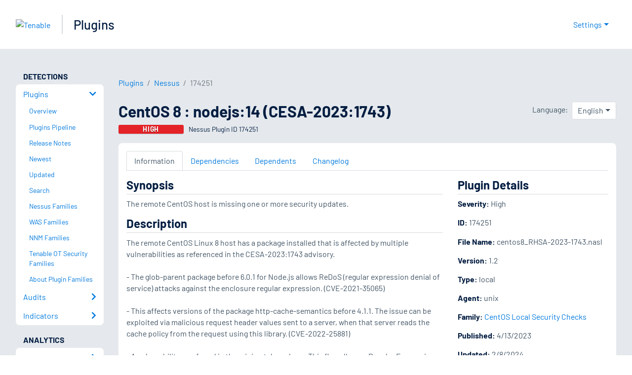

--- FILE ---
content_type: application/x-javascript; charset=UTF-8
request_url: https://trackingapi.trendemon.com/api/experience/personal-stream?AccountId=2110&ClientUrl=https%3A%2F%2Fwww.tenable.com%2Fplugins%2Fnessus%2F174251&MarketingAutomationCookie=&ExcludedStreamsJson=%5B%5D&callback=jsonp746284&vid=2110:17698207111893131
body_size: -64
content:
jsonp746284(null)

--- FILE ---
content_type: application/x-javascript; charset=UTF-8
request_url: https://trackingapi.trendemon.com/api/Identity/me?accountId=2110&DomainCookie=17698207111893131&fingerPrint=cd6156e959afb7f71e12407d11bda856&callback=jsonp93524&vid=
body_size: 272
content:
jsonp93524({"VisitorUid":"5028256863872053886","VisitorInternalId":"2110:17698207111893131"})